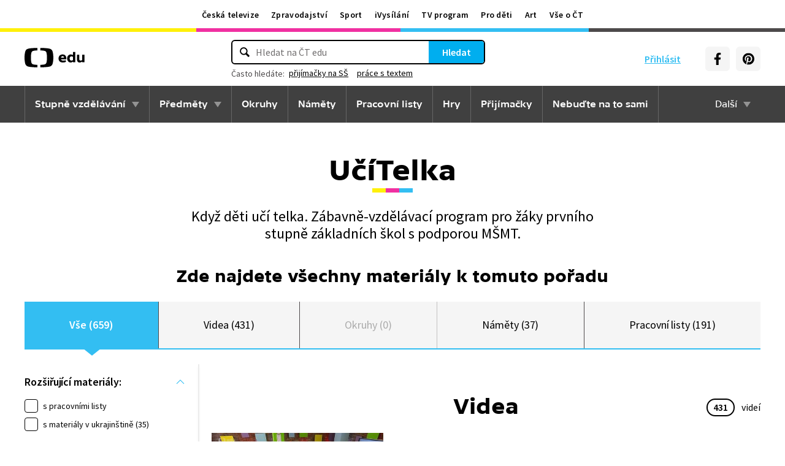

--- FILE ---
content_type: text/plain; charset=utf-8
request_url: https://events.getsitectrl.com/api/v1/events
body_size: 556
content:
{"id":"6704976da0d009fe","user_id":"6704976da125cea6","time":1769834657411,"token":"1769834657.3182d1aa5a9eb73c62506dc7dae2d759.d827ef5286c130e9f3196a453ad95274","geo":{"ip":"3.17.64.216","geopath":"147015:147763:220321:","geoname_id":4509177,"longitude":-83.0061,"latitude":39.9625,"postal_code":"43215","city":"Columbus","region":"Ohio","state_code":"OH","country":"United States","country_code":"US","timezone":"America/New_York"},"ua":{"platform":"Desktop","os":"Mac OS","os_family":"Mac OS X","os_version":"10.15.7","browser":"Other","browser_family":"ClaudeBot","browser_version":"1.0","device":"Spider","device_brand":"Spider","device_model":"Desktop"},"utm":{}}